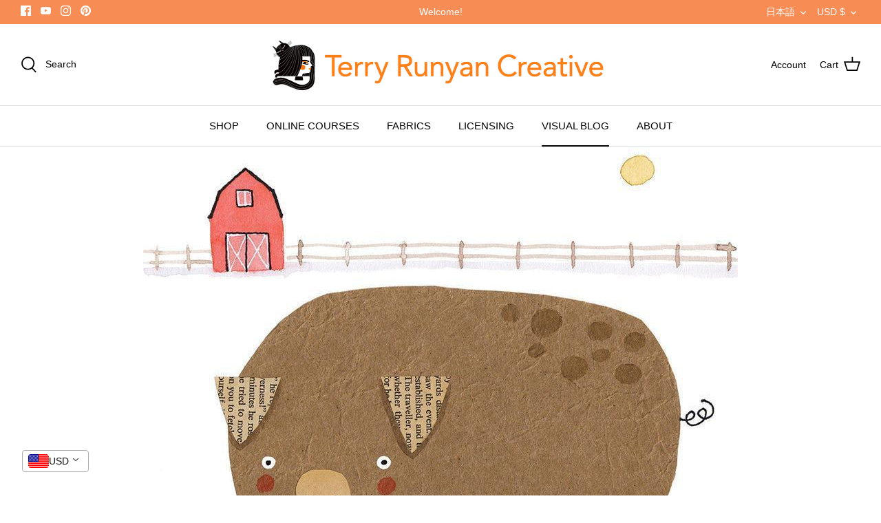

--- FILE ---
content_type: text/javascript
request_url: https://cdn-sf.vitals.app/assets/js/m30.1265ad10ee83cdcaa2f2.chunk.bundle.js
body_size: 7213
content:
(window.webpackChunkvitalsLibrary=window.webpackChunkvitalsLibrary||[]).push([[1337],{51433:(t,s,n)=>{"use strict";n.d(s,{A:()=>e});var i=n(58578);var r=n.n(i)()(!1);r.push([t.id,".vttooltip{position:relative;display:inline}.vttooltiptext{background-color:#333;color:#fff;text-align:center;border-radius:3px;padding:8px 10px;font-size:12px;line-height:1;font-weight:200;position:absolute;z-index:2;bottom:calc(100% + 3px);left:50%;margin-left:-50px}.vttooltip:hover .vttooltiptext{visibility:visible}.vttooltip .vttooltiptext::after{content:\"\";position:absolute;top:100%;left:50%;border-width:5px;border-style:solid;border-color:#333 rgba(0,0,0,0) rgba(0,0,0,0)}.vitals-cc-notice{display:flex;flex-wrap:wrap;justify-content:center;align-items:center;padding:10px;margin:15px auto;border-radius:5px;clear:both;max-width:1200px}.vitals-cc-notice svg{width:30px;height:30px;margin-right:10px;border-radius:50px;background:rgba(0,0,0,.1)}.visible-currency,.checkout-currency{font-weight:bold;margin-left:5px}#vitals-currency-converter-localization-form{display:none}",""]);const e=r},56497:(t,s,n)=>{const{render:i,hydrate:r,unmountComponentAtNode:e}=n(4693);function o(t){return{render:function(s){i(s,t)},unmount:function(){e(t)}}}s.H=o;0},1654:(t,s,n)=>{"use strict";n.d(s,{K:()=>i});class i{J61(t){}O18(){this.O11()&&this.W34()}M69(){}O11(){return!0}O85(t){}W34(){this.H58();this.O86();this.R3();this.F24();this.K11()}H58(){}O86(){}R3(){}F24(){}K11(){}}},54547:(t,s,n)=>{"use strict";n.r(s);n.d(s,{v85:()=>it});var i=n(21076);var r=n(41358);var e=n(48857);var o=n(93180);var c=n(50956);var l=n(60416);var a=n(87535);var h=n(57001);var d=n(89158);var v=n(13735);var u=n(75909);let p;let f;const b=(t=!1)=>{const{hostname:s,protocol:n}=window.location;let i=s;t&&(i=s.startsWith('www.')?s.slice(4):`www.${s}`);return`${n}//${i}/services/javascripts/currencies.js`};const y=t=>{const s=t.match(/rates:\s*({[^}]+})/);const n=t.match(/convert:\s*function\s*\(\s*amount\s*,\s*from\s*,\s*to\s*\)\s*{\s*return\s*\(\s*amount\s*\*\s*this\.rates\[from]\s*\)\s*\/\s*this\.rates\[to]\s*;\s*}/);if(s&&n)return JSON.parse(s[1]);throw s?new Error('Conversion formula validation failed: could not extract conversion function from Shopify script ',{cause:t.substring(t.length-130)}):new Error('Rates validation failed: could not extract currency rates from Shopify script. ',{cause:t.substring(0,130)})};const m=()=>(0,i.sH)(void 0,void 0,void 0,function*(){try{try{const t=yield fetch(b());const s=yield t.text();return y(s)}catch(t){try{const t=yield(0,i.sH)(void 0,void 0,void 0,function*(){const t=b(!0);try{const s=yield(0,u.b)(t);const n=window;if(n.Currency&&n.Currency.rates&&n.Currency.convert){const t=`var Currency = { rates: ${JSON.stringify(n.Currency.rates)}, convert: ${n.Currency.convert.toString()} };`;delete n.Currency;(0,u.W)(s);return t}(0,u.W)(s);throw new Error('Currency object not found after script load')}catch(s){throw new Error(`Failed to load currency script from ${t}: ${(0,v.X5)(s)}`)}});return y(t)}catch(s){throw new Error(`Both attempts failed. Fetch (current): ${(0,v.X5)(t)}. Script (alt hostname): ${(0,v.X5)(s)}`)}}}catch(t){l.a.n28(new d.v('Rates from Shopify fetch failed',d.J.W37,{L65:{stk:(0,v.yf)(t),msg:(0,v.X5)(t),hostname:window.location.hostname,sr:10}}));try{return yield a.b.U8.U9(a.b.Q9.L64(h.v.l86))}catch(t){l.a.n28(new d.v('Fallback BE rates fetch failed',d.J.W37,{L65:{stk:(0,v.yf)(t),msg:(0,v.X5)(t)}}));return}}});const w=()=>(0,i.sH)(void 0,void 0,void 0,function*(){const t=window.Currency;if('object'==typeof(s=t)&&null!==s&&'convert'in s&&'number'==typeof(null===(n=s.rates)||void 0===n?void 0:n.USD))return t.rates;var s,n;try{return yield(0,i.sH)(void 0,void 0,void 0,function*(){if(p)return p;if(f)return f;f=m();try{const t=yield f;t&&(p=t);return t}finally{f=void 0}})}catch(t){l.a.n28(new d.v('Currency converter: initialize rates failed',d.J.W37,{L65:{msg:'Use the fallback mechanism and get the rates from the backend'}}));return}});function g(){return(0,i.sH)(this,void 0,void 0,function*(){const t=yield w();return t?(t=>{const{q81:s}=(0,r.V)();const n=new Set((0,c.A)());return Object.entries(t).reduce((t,[i,r])=>{if(!e.A[i]||!o.A[i])return t;const{name:c,symbol:l,p:a,i:h}=e.A[i];const{f:d,fwc:v}=o.A[i];const u=s?v:d;t[i]={i:h,name:c,f:u,symbol:l,p:a,s:n.has(e.A[i].i),r};return t},{})})(t):{}})}var x=n(1654);var A=n(71868);var O=n(591);var X=n(18607);var S=n(77275);var C=n(96112);var $=n.n(C);var T=n(53338);var V=n(75097);var F=n(58024);var k=n(59424);n(35859);class L extends V.X{constructor(t){super();this.U65=$()();this.x72=$()();this.x41=a.b.X63.n76(T.X.v85);this.Q56=this.x41[0];this.C31=this.x41[1];this.A20=t}W34(){this.U74();this.K11();this.K63()||this.U65.hide()}U74(){this.O86();this.F24()}F24(){this.U65=$()('.vitals-cc-notice');this.x72=this.U65.find('.visible-currency');this.x72.text(this.A20)}K11(){a.b.Y42.J23().on(F.SI,()=>{(0,k.Z)(1e3).then(()=>{this.U65.is(':visible')||this.U74()})})}W14(){if(this.U65.length)if(this.K63()){this.A20===a.b.T70.l70()?this.U65.hide():this.U65.show();this.x72.html(this.A20)}else this.U65.hide()}s54(t){this.A20=t}K63(){return!a.b.T70.i52(this.A20)}O86(){const t=$()('#vitals-cc-notice');t.length>0?t.html(this.V12()):this.f81()}f81(){if(a.b.Y41.O29()){const t=a.b.Y42.E40();t.length?t.after(this.V12()):$()('form[action*="/cart"], form[action*="/checkout"]').first().after(this.V12())}}V12(){let t=this.A20===a.b.T70.l70()?' display:none;':'';const{v88:s}=(0,r.V)();s&&(t+=` background-color: #${s}`);const n=`<span class="checkout-currency">${a.b.T70.t48()}</span>`;let i=this.Q56(this.C31.r59);i=i.replace('{{ visible_currency }}',"<span class=\"visible-currency\"></span>");i=i.replace('{{ default_currency }}',n);i=i.replace(/>\s/g,'>&nbsp;');return`\n            <div class="vitals-cc-notice" style="${t}">\n                ${"<svg version=\"1.1\"\n     xmlns=\"http://www.w3.org/2000/svg\" x=\"0px\" y=\"0px\"\n     viewBox=\"0 0 50 50\"\n     style=\"enable-background:new 0 0 50 50;\"\n     xml:space=\"preserve\">\n<style type=\"text/css\">\n\t.vtl-circle{fill:#FFFFFF;}\n\t.vtl-border{opacity:0.05;}\n\t.vtl-exclamation{fill:#000000}\n</style>\n    <circle class=\"vtl-circle\" cx=\"25\" cy=\"25\" r=\"20.5\"/>\n    <path\n        class=\"vtl-border\"\n        d=\"M25,46.5C13.15,46.5,3.5,36.86,3.5,25C3.5,13.15,13.15,3.5,25,3.5c11.86,0,21.5,9.65,21.5,21.5\n\tC46.5,36.86,36.86,46.5,25,46.5z M25,5.5C14.25,5.5,5.5,14.25,5.5,25c0,10.75,8.75,19.5,19.5,19.5c10.75,0,19.5-8.75,19.5-19.5\n\tC44.5,14.25,35.75,5.5,25,5.5z\"/>\n\n    <path\n        class=\"vtl-exclamation\"\n        d=\"M24.99,33.01c0.9,0,1.63,0.27,2.18,0.8c0.55,0.53,0.83,1.21,0.83,2.04c0,0.82-0.28,1.49-0.83,2.03\n\tc-0.55,0.53-1.28,0.8-2.18,0.8c-0.89,0-1.61-0.27-2.16-0.8C22.27,37.34,22,36.67,22,35.85c0-0.82,0.28-1.5,0.83-2.03\n\tC23.38,33.28,24.1,33.01,24.99,33.01z M24.99,30.07L24.99,30.07c-1.24,0-2.26-0.99-2.3-2.23l-0.46-13.66\n\tc-0.05-1.56,1.2-2.86,2.76-2.86h0c1.56,0,2.82,1.3,2.76,2.86L27.3,27.84C27.25,29.09,26.23,30.07,24.99,30.07z\"/>\n</svg>\n"+i}\n            </div>\n        `}R3(){a.b.Y42.Q24(`\n            .vtl-exclamation {\n                fill: #${(0,r.V)().v88};\n            }\n        `)}}var J=n(58836);var _=n(56497);var q=n(24786);var U=n(94046);var D=n(87294);var W=n(26813);var P=n(19615);var E=n(81956);var R=n(1344);var Y=n(22913);const N='.vitals-currency-converter';const I='.vitals-currency-converter-dropdown-container';class M extends V.X{constructor(t,s,n,i,r){super();this.U65=$()();this.X29=t;this.A20=s;this.q29=n;this.v9=i;this.G60=r}W34(){if(this.N17()){this.m81();this.O86();this.R3();this.F24();this.b71();this.T19()}}b71(){const{B11:t,D73:s}=(0,r.V)();const n=a.b.S17.S48();const i=n?s:t;i!==(n?r.Xy.X56:r.LX.X56)&&a.b.k50.S38({Y69:E.J$.v85,S21:N,S39:i,p38:a.b.S17.S48()?8:16})}F24(){this.U65=$()(N);this.U65.length||l.a.n28(new d.v('Currency converter widget inject failed',d.J.W37,{L65:{mid:T.X.v85,selector:N,url:window.location.href}}))}s54(t){this.A20=t}s55(){return this.A20}l24(t){this.q29=t}R3(){a.b.Y42.Q24(this.R42())}N17(){const{J4:t,t34:s}=(0,r.V)();if(a.b.S17.S48()){if(!s)return!1}else if(!t)return!1;const n=a.b.T70.l70();return!!n&&void 0!==this.X29[n]}F60(){const t=this.v10();const s=(0,c.A)();const n=new Set(s);const i={};const r=[];for(const[t,s]of Object.entries(this.X29))if(s.s){const e=s.i;i[e]=Object.assign(Object.assign({},s),{Y27:t});n.has(e)||r.push(e)}const e=[...s,...r].map(t=>{if(i[t]){const{Y27:s,p:n}=i[t];return{key:s,label:s,prefixIcon:(0,J.Y)("span",{className:"vitals-cc-flag",style:{backgroundPosition:n}})}}return null}).filter(t=>null!==t);const o=e.find(s=>s.key===t);const l=a.b.Y42.S42().find(I);const h=t=>{this.v11(t.key.toString())};if(l){(0,_.H)(l[0]).render((0,J.Y)(Y.J,{options:e,selectedOption:o,onChange:h,className:"vitals-currency-converter-dropdown"}))}}O86(){const t=this.V12();const s=$()('#vitals-currency_converter');if(s.length){s.html(t);this.F60();return}const n=a.b.S17.S48();const{B11:i,D73:e}=(0,r.V)();const o=n?e:i;if(o===(n?r.Xy.X56:r.LX.X56)){const s=n?W.T.c30:W.T.b81;(0,P.DY)({X81:'CurrencyConverterDropdown',X62:t,S21:I,Q88:[(0,P.YM)(s)]});this.F60()}else{a.b.Y42.S42().append(t);a.b.Y42.Q24(this.m82(o));this.F60()}}m82(t){const s=a.b.S17.S48();const n=t.includes('_left')?'left':'right';const i={V41:{W15:`padding: 0 ${R.lp.V41}px ${R.Oc}px;`,Y60:`padding: ${R.Oc}px ${R.lp.V41}px 0;`},U5:{W15:`padding: 0 ${R.lp.U5}px ${R.Oc}px;`,Y60:`padding: ${R.Oc}px ${R.lp.U5}px 0;`}};const r=s?'V41':'U5';const e=t.includes('bottom')?'W15':'Y60';return`\n\t\t\t.vitals-currency-converter {\n\t\t\t\tposition: fixed;\n\t\t\t\tz-index: 970;\n                ${n}: 0px;\n                ${i[r][e]}\n            }\n        `}m81(){if(null!==this.q29)if(void 0===this.X29[this.q29]){S.ke.J83(X.Tk);this.q29=null}else this.X29[this.q29].s=1;this.q29&&(this.A20=this.q29)}v11(t){S.ke.z0(X.m1);if(t!==this.q29){(0,U.gg)({S14:T.X.v85,T71:q.oL.J32,Q22:{[q.JL.y61]:t},G73:!0});if((0,D.K6)()){if(t===a.b.T70.t48()&&!a.b.T70.i52(this.q29)){this.v9(t,!0);return}if(a.b.T70.i52(t)){this.G60.t49(t,!0);return}if(a.b.T70.i52(this.q29)&&this.q29!==a.b.T70.t48()){this.G60.t49(a.b.T70.t48(),!0,t);return}}this.v9(t,!0)}}v10(){return this.q29||a.b.T70.l70()||''}T19(){const t=S.ke.E4(X.vk);const s=t?JSON.parse(t):null;const n=this.v10();if(s){a.b.T70.i52(n)&&s.redirectCurrency!==n&&l.a.n28(new d.v('Currency converter widget switch failed',d.J.W37,{L65:{mid:T.X.v85,local:JSON.stringify(s),currentCurrency:n,userCountryCode:a.b.X63.E5()}}));S.ke.z0(X.vk)}}V12(){return"\n\t\t    <div class=\"vitals-currency-converter\">\n\t\t        <div class=\"vitals-currency-converter-dropdown-container\"></div>\n\t\t    </div>\n\t\t"}R42(){const{Q12:t,T62:s,L68:n,G51:i,J6:e}=(0,r.V)();return`\n\t\t\t.vitals-currency-converter {\n\t\t\t\twidth: fit-content;\n\t\t\t}\n\n\t\t\t.vitals-currency-converter .Vtl-Dropdown__Header {\n\t\t\t\tcolor: #${t};\n\t\t\t\tbackground-color: #${s} !important;\n                border: solid 1px #${n};\n\t\t\t}\n\n\t\t\t.vitals-currency-converter-dropdown-Portal .Vtl-Dropdown__Portal-List {\n\t\t\t \tbackground-color: #${s} !important;\n\t\t\t \tmargin-top: -4px;\n\t\t\t}\n\n\t\t\t.vitals-currency-converter-dropdown-Portal .Vtl-Dropdown__Portal-List .Vtl-Dropdown__Portal-List-Option {\n\t\t\t\tcolor: #${t} !important;\n\t\t\t}\n\n\t\t\t.vitals-currency-converter-dropdown-Portal .Vtl-Dropdown__Portal-List .Vtl-Dropdown__Portal-List-Option:hover,\n\t\t\t.vitals-currency-converter-dropdown-Portal .Vtl-Dropdown__Portal-List .Vtl-Dropdown__Portal-List-Option.Vtl-Dropdown__Portal-List-Option--IsSelected,\n\t\t\t.vitals-currency-converter-dropdown-Portal .Vtl-Dropdown__Portal-List .Vtl-Dropdown__Portal-List-Option.Vtl-Dropdown__Portal-List-Option--IsFocused {\n\t\t\t\tbackground-color: #${i};\n\t\t\t}\n\n            ${e?"\n                .vitals-cc-flag {\n                    display: flex;\n                    width: 30px;\n                    height: 20px;\n                    background: url(\"https://appsolve.io/asset/apps/vitals/img/flags.png\") no-repeat;\n                    border-radius: 4px;\n                }\n            ":'.vitals-cc-flag { display: none; }'}\n        `}}var K=n(52817);const j='span.money';const z='money';const H='notranslate';const Q='data-vitals-current-currency';const B='vttooltip';const G=['KWD','JOD','BHD','OMR'];const Z='data-vitals-cc-';const tt=/{{\s*(\w+)\s*}}/;class st extends V.X{constructor(t,s,n){super();this.X29={};this.x73=(0,r.V)().S7;this.X29=t;this.A20=s;this.q29=n}v12(){$()(j).each((t,s)=>{const n=$()(s);if(this.v13(n)){this.P40(n,a.b.T70.l70());n.hasClass(H)||n.addClass(H)}})}s54(t){this.A20=t}l24(t){this.q29=t}s56(){$()("dd > .price-item").each((t,s)=>{const n=$()(s);if(n.find(j).length>0)return;const i=n.text().trim();(i.includes(`<span class=${z}>`)||i.includes(`<span class="${z}">`))&&n.html(i)})}D6(t){const s=`${j}, tspan.${z}`;$()(s).each((s,n)=>{this.N18($()(n),t)})}N18(t,s){t.find('.Bold-theme-hook-DO-NOT-DELETE').remove();if(!this.v13(t))return;if(t.attr(Q)===s){if(this.j52(t.html())===this.F61(t,s))return;this.A21(t,s);t.removeAttr(Q)}const n=this.o60(t,s);if(!1!==n){t.html(n);this.P40(t,s)}else{const n=this.F61(t,s);n&&t.html(n)}t.attr(Q,s);t.hasClass(H)||t.addClass(H)}s57(){if((0,r.V)().J5){const t=$()(j);this.q29!==a.b.T70.l70()?t.toArray().forEach(t=>this.v14(t)):t.off('mouseenter mouseleave')}}v14(t){const s=$()(t);s.off('mouseenter mouseleave');s.on('mouseenter',()=>{const t=this.F61(s,a.b.T70.l70());if(void 0!==t){s.append(`<span class="vttooltiptext">${t}</span>`);$()(j).addClass(B)}});s.on('mouseleave',()=>{s.find('span.vttooltiptext').remove();$()(j).removeClass(B)})}o60(t,s){const n=this.F61(t,s);return void 0!==n?n:this.c22(t,s)}c22(t,s){const n=t.html();let i=a.b.T70.w71();let r=a.b.T70.l70();const e=t.attr(Q);if(e){this.A20!==a.b.T70.l70()&&this.X29[this.A20]&&(i=this.X29[this.A20].f);r=e}void 0===this.F61(t,a.b.T70.l70())&&r===a.b.T70.l70()&&this.P40(t,a.b.T70.l70());if(r===s)return!1;const o=this.m83(n,i,r,s);return this.e7(o,s)}m83(t,s,n,i){let r;const e=this.l25(t,s);const o=parseInt(t.replace(/[^0-9]/g,''),10);let c='.';'ISK'===(0,D.Rr)()&&'ISK'===n&&(c=',');s.includes('comma')&&(c=',');r=G.includes(n)?e.includes(c)?o/10:100*o:'JPY'===n?e.includes(c)?o:100*o:'ISK'===n?t.includes('.')?o:100*o:e.includes(c)?o:100*o;if(n!==i)try{r=Math.round((l=r,a=n,h=i,u=this.X29,l*u[a].r/u[h].r))}catch(t){K.aU.n28(new d.v('Unable to convert to the new currency',d.J.W37,{L65:{mid:T.X.v85,msg:(0,v.X5)(t),nc:i,cc:n,fromRateExists:!!this.X29[n],toRateExists:!!this.X29[i]}}))}var l,a,h,u;return r}l25(t,s){const n=s.replace(tt,' ').replace(/ +/g,' ').split(' ');let i=t;n.forEach(t=>{const s=$()('<div/>').html(t).text();i=i.replace(s,'')});i=i.replace('SFr.','').replace('Rs.','').replace('Dhs.','');return this.j52(i)}e7(t,s){var n;const{M34:i,J65:e}=this.v15(s);const o=this.A22();const c=t%100;let l=String(c);let a=Math.floor(t/100);if(a>0||c>0){c>=50&&0===o&&(a+=1);if((0,D.n_)()&&(0,r.V)().G50){c<50&&a>1&&(a-=1);l=(this.x73<10?'0':'')+this.x73}}1===l.length&&(l+='0');3===o&&(l+='0');let h=String(a).replace(/(\d)(?=(\d\d\d)+(?!\d))/g,`$1${e}`);o>0&&(h=h+i+l);if(!isNaN(t)){const t=this.q30(s);return null!==(n=null==t?void 0:t.replace(tt,h))&&void 0!==n?n:''}return''}A22(){let t=2;if((0,D.n_)()){G.includes(this.q29)&&(t=3);'JPY'===this.q29&&(t=0)}else t=0;return t}P40(t,s){t.attr(Z+s,this.j52(t.html()))}F61(t,s){return t.attr(Z+s)}A21(t,s){t.removeAttr(Z+s)}j52(t){let s=t;const n=/<sup>(\w*)<\/sup>/;const i=s.match(n);if(i&&2===i.length){const t=this.v15(a.b.T70.l70()).M34+i[1];s=s.replace(n,t)}return $()('<div/>').html(s).text()}v15(t){var s;const n=this.q30(t);const i=null===(s=null==n?void 0:n.match(tt))||void 0===s?void 0:s[1];return(null==i?void 0:i.includes('comma'))?{M34:',',J65:'.'}:{M34:'.',J65:','}}q30(t){const s=this.X29[t];s||K.aU.n28(new d.v('Unable to get currency rate data',d.J.W37,{L65:{c:t}}));return null==s?void 0:s.f}v13(t){const s=t.html();return!s.includes(z)&&!s.includes("vttooltiptext")}R3(){a.b.Y42.Q24(`\n\t\t\t.vttooltiptext {\n\t\t\t\tfont-size: ${(0,r.V)().B10}px;\n\t\t\t}\n\t\t`)}}var nt=n(51433);class it extends x.K{constructor(){super(...arguments);this.X29={};this.A20=a.b.T70.l70();this.v16=!1}J61(t){this.R43=t}O18(){return(0,i.sH)(this,void 0,void 0,function*(){var t,s;if(null===(t=this.R43)||void 0===t?void 0:t.O11()){this.X29=yield g();(0,A.h)('rates',this.X29);this.q29=null!==(s=this.R43.w20())&&void 0!==s?s:void 0;this.F62();this.W34()}})}F62(){this.I25=new st(this.X29,this.A20,this.q29);this.G60=new O.M;const{O1:t,J4:s,t34:n}=(0,r.V)();t&&(this.A23=new L(this.A20));(s||n)&&(this.F63=new M(this.X29,this.A20,this.q29,this.A24.bind(this),this.G60))}W34(){var t,s,n,i;const{O1:e,J4:o,t34:c}=(0,r.V)();if(o||c){null===(t=this.F63)||void 0===t||t.W34();this.A20=null===(s=this.F63)||void 0===s?void 0:s.s55();e&&(null===(n=this.A23)||void 0===n||n.s54(this.A20))}this.R3();if(a.b.T70.w47()){null===(i=this.I25)||void 0===i||i.v12();this.A24(this.q29||a.b.T70.l70());this.e8();this.O86()}}e8(){if('undefined'==typeof MutationObserver)return;this.A25=new MutationObserver(t=>{var s,n,i,e,o;const c=[];for(const r of t){const t=r.target;(null===(s=t.classList)||void 0===s?void 0:s.contains(z))&&!(null===(n=t.classList)||void 0===n?void 0:n.contains("text-money"))&&c.push(t);for(const t of Array.from(r.addedNodes))if(t.nodeType===Node.ELEMENT_NODE){const s=t;const n=s.getElementsByClassName(z);n.length>0&&c.push(...Array.from(n));(null===(i=s.classList)||void 0===i?void 0:i.contains(z))&&c.push(s)}}if(c.length>0)for(const t of c){null===(e=this.I25)||void 0===e||e.N18($()(t),this.A20);(0,r.V)().J5&&(null===(o=this.I25)||void 0===o||o.v14(t))}});this.A25.observe(document.body||document.documentElement,{attributes:!0,childList:!0,subtree:!0,attributeFilter:['data-vitals-current-currency']})}O86(){var t,s;null===(t=this.I25)||void 0===t||t.s56();(0,r.V)().O1&&(null===(s=this.A23)||void 0===s||s.W34())}A24(t,s=!1){let n=t;if(a.b.T70.w47()&&!this.v16){'string'!=typeof n&&(n=this.A20);this.v16=!0;this.F64(n,s);this.v16=!1}}F64(t,s=!1){var n,i,e,o,c,l;this.K64(t,s);null===(n=this.I25)||void 0===n||n.D6(t);this.A20=t;null===(i=this.I25)||void 0===i||i.s54(this.A20);const{O1:a,J4:h,t34:d,J5:v}=(0,r.V)();v&&(null===(e=this.I25)||void 0===e||e.s57());if(a){null===(o=this.A23)||void 0===o||o.s54(this.A20);null===(c=this.A23)||void 0===c||c.W14()}(h||d)&&(null===(l=this.F63)||void 0===l||l.s54(this.A20))}R3(){var t,s;a.b.Y42.Q24(nt.A.toString());null===(t=this.I25)||void 0===t||t.R3();(0,r.V)().O1&&(null===(s=this.A23)||void 0===s||s.R3())}K64(t,s=!1){this.q29=t;if(this.I25&&this.F63){this.I25.l24(t);this.F63.l24(t)}s&&S.ke.M0({name:X.Tk,value:t,days:365,sameSite:S.ng.Strict})}}}}]);